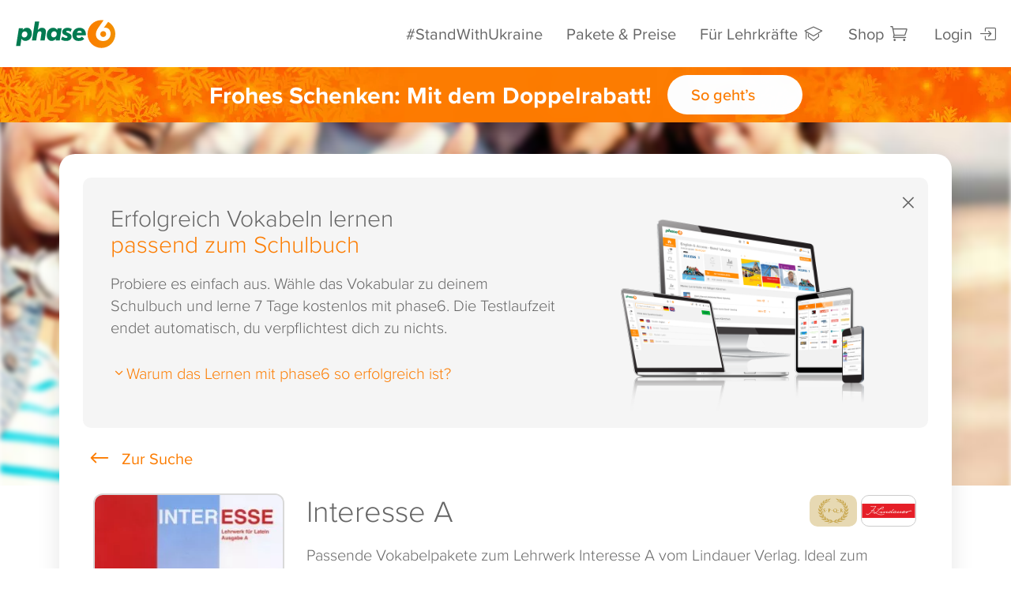

--- FILE ---
content_type: text/css; charset=UTF-8
request_url: https://www.phase-6.de/classic/search/A.search.css,q09.pagespeed.cf.Ib9tQJkEvc.css
body_size: 1439
content:
#html5-qrcode-button-camera-stop{margin:0 0 2.5rem 0!important}#scanCode .modal-body{max-width:640px;padding:0 1rem}#qr-reader{border:none!important;border-radius:1rem;overflow:hidden;overflow-y:auto;height:calc(100vh - 360px);background:#fff;max-width:100%}#qr-reader__dashboard_section{width:100%;padding:1rem!important;text-align:left}#qr-reader__dashboard_section_csr > *:nth-child(2) {}#qr-reader .html5-qrcode-element{display:block;background:no-repeat;border:1px solid #aaa;padding:.25rem 1rem;border-radius:.5rem;margin:.5rem 0;text-decoration:none!important;width:100%}#html5-qrcode-select-camera[disabled]{opacity:.4}#qr-reader span{margin:0!important}#qr-reader img[alt="Info icon"]{top:8px!important;right:8px!important;opacity:.5!important;color:#666!important;width:20px!important;height:20px!important;display:none!important}@media all and (max-width:768px){.full #qr-reader__scan_region>video{max-height:45vh;margin:0 auto;border-radius:1rem;overflow:hidden}.full .modal-dialog{position:absolute;left:0;right:0;top:0;bottom:0;transform:none!important;margin:0;border-radius:0!important;max-width:100vw}.full .modal-header .close{font-size:2.5rem;position:absolute;top:.5rem;right:.75rem}.full .modal-content{border-radius:0;height:100%}.full .modal-body{width:100vw;height:calc(100vh - 120px);max-height:unset;padding:0!important}.full .modal-footer{padding:.8rem 1rem;position:fixed;bottom:.5rem;left:0;right:0}.full .modal-footer .btn{width:100%;padding:.5rem;font-size:1.25rem;margin:0}#qr-reader{height:auto;border-radius:0}}@media all and (max-width:480px){#qr-shaded-region{border-width:50px 85px!important}[class^="p6-icon-"],[class*=" p6-icon-"]{font-size:2rem}}.search-input-wrap{display:flex;justify-content:space-between;align-items:center;border:1px solid rgba(0,0,0,.1);box-shadow:inset 3px 3px 0 rgba(0,0,0,.1);border-radius:0 .5rem .5rem 0;flex:15;padding:0 .5rem;gap:.25rem}#search-input.form-control{border:none;box-shadow:none;border-radius:0;padding:0!important}#search-panel .row form button{position:relative;transform:none;border:none;background:none;padding:0;color:#999;right:auto;top:auto;display:contents;font-size:1.5rem}.btn.reduced{position:relative;text-decoration:line-through!important}.btn.reduced::before{content:attr(data-reduced);position:absolute;top:-1.25rem;right:-.5rem;color:#fc7c00;font-weight:bold;font-size:.7rem!important;background:#fff;border-radius:.5rem;border:1px solid #fc7c00;padding:.25rem .5rem;text-decoration:none!important;text-transform:none}#article-section h3{text-align:left}#cartModal .btn.no-premium,#cartModal .btn.premium{border:none;display:inline-block;padding:.4rem 1rem;margin-bottom:1rem}#cartModal .btn.no-premium{color:#fc7c00}#cartModal .btn.no-premium::before{display:none}#cartModal .btn.premium{color:#fff;background:#fc7c00;font-weight:500}#cartModal .modal-body .cover-flags{display:none}#cartModal .modal-body h1,#cartModal .modal-body h2{margin-right:.5rem}#cartModal .modal-body .col-sm-15{width:18%}#cartModal #search-panel .list-group-item{padding:.5rem 0;background:none;border-bottom:none;margin:0}#cartModal #search-panel .col-xs-8.col-sm-9::after{content:"wurde deinem Warenkorb hinzugefügt";display:block;font-size:1.5rem;font-weight:200;margin:-1rem 0 0 0}#cartModal #search-panel span.icon_check_alt2{font-size:3rem;position:absolute;top:35%;right:0;transform:translateY(-50%);color:#999;z-index:2}#cartModal .well{box-shadow:none;border:none;border-radius:.5rem;margin:0;background:#f5f5f5}#cartModal .well h3{margin-top:0}#cartModal .modal-header{display:none!important}#cartModal #search-results.list-group{margin-bottom:.5rem}#cartModal .modal-footer{padding:10px 15px}#article-in-basket>div:nth-of-type(2)>p {display:none}@media (max-width:600px){#cartModal .modal-footer .btn{width:100%!important}#cartModal .modal-body{overflow:visible!important}#cartModal .modal-body .well img{display:none}#cartModal #search-results .list-group-item .row [class*=col-]:nth-child(2) {padding:0;overflow:visible!important;height:auto!important}#cartModal #search-panel span.icon_check_alt2{top:7%;right:-4%;font-size:2.5rem}#cartModal #search-panel .list-group-item{overflow:visible}}

--- FILE ---
content_type: image/svg+xml
request_url: https://www.phase-6.de/system/galleries/htmlgalleries/images/flag_spanish.svg
body_size: 176
content:
<?xml version="1.0" encoding="UTF-8"?>
<svg xmlns="http://www.w3.org/2000/svg" width="750" height="500" viewBox="0 0 750 500">
<rect width="750" height="500" fill="#c60b1e"/>
<rect width="750" height="250" fill="#ffc400" y="125"/>
</svg>

--- FILE ---
content_type: image/svg+xml
request_url: https://www.phase-6.de/system/galleries/htmlgalleries/images/flag_russian.svg
body_size: 183
content:
<?xml version="1.0" encoding="UTF-8"?>
<svg xmlns="http://www.w3.org/2000/svg" viewBox="0 0 9 6" width="900" height="600"><rect fill="#fff" width="9" height="3"/><rect fill="#d52b1e" y="3" width="9" height="3"/><rect fill="#0039a6" y="2" width="9" height="2"/></svg>